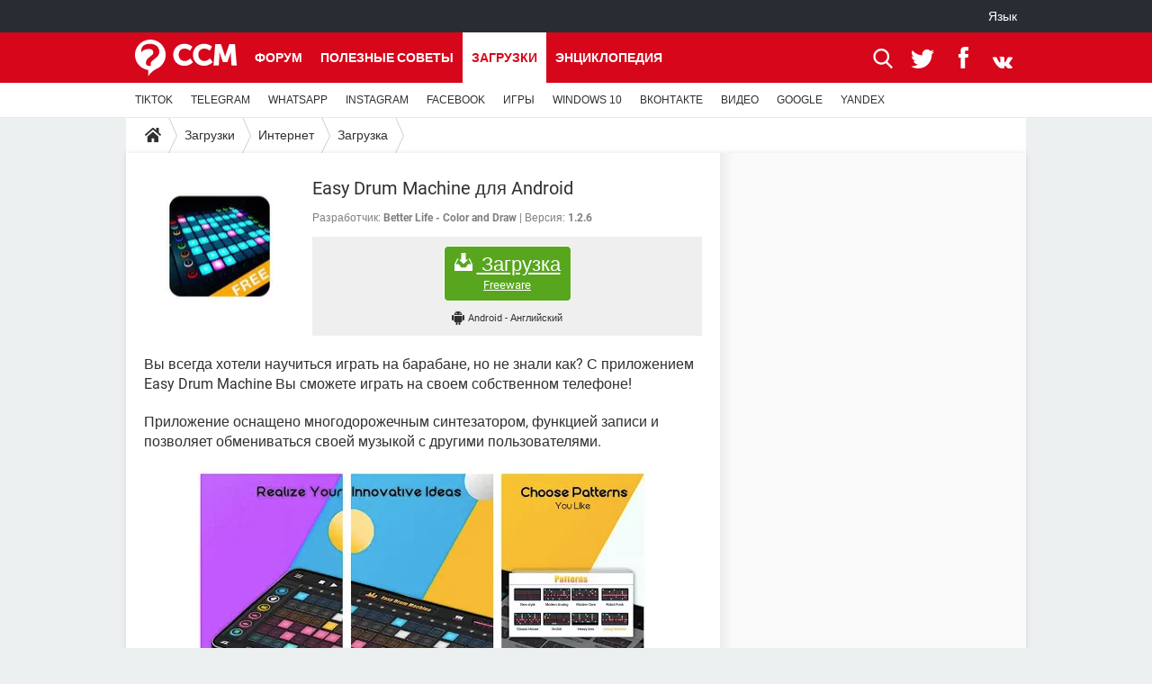

--- FILE ---
content_type: text/html; charset=UTF-8
request_url: https://ru.ccm.net/download/download-1169-easy-drum-machine-dlya-android-skachat
body_size: 17470
content:

<!--Akamai-ESI:PAGE:setreftime=1767879043/--><!DOCTYPE html>
<!--[if IE 8 ]> <html lang="ru" dir="ltr" class="no-js ie8 lt-ie9 oldie"> <![endif]-->
<!--[if IE 9 ]> <html lang="ru" dir="ltr" class="no-js ie9"> <![endif]-->
<!--[if gt IE 9]><!--> <html lang="ru" dir="ltr"> <!--<![endif]-->

<head prefix="og: http://ogp.me/ns# fb: http://ogp.me/ns/fb#">
    <meta charset="utf-8">
    <meta http-equiv="X-UA-Compatible" content="IE=edge,chrome=1">
    <meta name="viewport" content="width=device-width, initial-scale=1.0" />

    <style>
        :root {
            --for-color-primary: #D6071B;
            --for-color-primary--lighten: #f7192e;
            --for-color-primary--darken: #a50515;
        }
    </style>
    
    <title>Загрузить последнюю версию Easy Drum Machine для Android бесплатно на английском языке с CCM - CCM</title>

<script>
    var dataLayer = [{"appConfig":{"subContainers":["GTM-WPLNFDB"]},"ads.insertor":{"nodeSelector":"#jArticleInside"},"site":"ru.ccm.net","environnement":"production","pageType/screenType":"classique","sessionType":"nonConnectee","userStatus":"Anonyme","level1":"divers","level2":"\u0418\u043d\u0442\u0435\u0440\u043d\u0435\u0442","level3":"\u0417\u0430\u0433\u0440\u0443\u0437\u043a\u0430","application":"download","pageCategory":"Download","theme":"\u0417\u0430\u0433\u0440\u0443\u0437\u043a\u0430","country":"US","asnum":"16509"}];

            !function(e){"use strict";var t,n,o,r=function(){},s=Object.getOwnPropertyNames(window.console).reduce((function(e,t){return"function"==typeof console[t]&&(e[t]=r),e}),{}),a=function(){return s},i=e.console;if("object"==typeof e.JSON&&"function"==typeof e.JSON.parse&&"object"==typeof e.console&&"function"==typeof Object.keys){var c={available:["others.catch","others.show"],broadcasted:[]},u={available:["others.catch","others.show"]},d=(t=/^\s+(.*)\s+$/g,n=function(e){return Math.pow(9,e)},o=function(e){return parseInt((e.charCodeAt()<<9)%242)},{get:function(e){e=e.replace(t,"$1");for(var r=[0,0,0],s=0,a=0;s<e.length;s++)a=parseInt(s/r.length),r[s%3]+=parseInt(o(e[s])/n(a));for(s=0;s<r.length;s++)r[s]>255&&(r[s]=255);return r},toRGB:function(e){return"rgb("+e.join(",")+")"},visible:function(e){return e[0]>220||e[1]>220||e[2]>220?[0,0,0]:[255,255,255]}});e.getConsole=function(e){if("string"!=typeof e)throw"getConsole need a tag name (string)";var t=e.split(".");if(function(e){var t,n=e.split(".")[0];-1===c.available.indexOf(n)&&(c.available.push(n),(t=document.createEvent("CustomEvent")).initCustomEvent("getConsole.tag.available",0,0,n),document.dispatchEvent(t)),-1===u.available.indexOf(e)&&(u.available.push(e),(t=document.createEvent("CustomEvent")).initCustomEvent("getConsole.fulltag.available",0,0,n),document.dispatchEvent(t))}(e=t[0]),-1!==c.broadcasted.indexOf(e)){var n=function(e){var t=[],n=[];return e.forEach((function(e){t.push("%c "+e.name+" "),n.push("background-color:"+e.bgColor+";color:"+e.color+";border-radius:2px;")})),[t.join("")].concat(n)}(t.map((function(e){var t=d.get(e);return{name:e,color:d.toRGB(d.visible(t)),bgColor:d.toRGB(t)}}))),o=["log","warn","error","info","group","groupCollapsed","groupEnd"].reduce(((e,t)=>(e[t]=n.reduce(((e,t)=>e.bind(window.console,t)),window.console[t]),e)),{});return Object.keys(i).forEach((function(e){void 0===o[e]&&(o[e]=i[e])})),o}return a()},e.getConsole.tags=c,c.broadcasted=function(){try{var e=localStorage.getItem("getConsole");e=null===e?[]:JSON.parse(e)}catch(t){e=[]}return e}(),-1!==c.broadcasted.indexOf("others.catch")&&(e.console=e.getConsole("others.show"))}else e.getConsole=a}(window),logger={_buffer:[],log:function(){"use strict";this._buffer.push(arguments)}},function(e){"use strict";var t={domains:["hpphmfubhnbobhfs","bnb{po.betztufn","beoyt","epvcmfdmjdl","hpphmftzoejdbujpo","wjefptufq","s77ofu","ufbet","vosvmznfejb","tnbsubetfswfs","tljnsftpvsdft","{fcftupg","uumce","hpphmfbqjt","wjefpqmb{b","hpphmfbetfswjdft","fggfdujwfnfbtvsf","pvucsbjo","ubcppmb"],classes:"ufyuBe!BeCpy!qvc`411y361!qvc`411y361n!qvc`839y:1!ufyu.be!ufyuBe!Mjhbuvt!ufyu`be!ufyu`bet!ufyu.bet!ufyu.be.mjolt",event:{category:"pbt`mpbefe",action:"gbjm"}},n=e.getConsole("inObs"),o=0,r={},s=function(e,t){return t=t||1,e.split("").map((function(e){return String.fromCharCode(e.charCodeAt()+t)})).join("")},a=[];e.integrityObserver={state:{net:null,dom:null,perf:null},corrupted:0,listen:function(e){this.corrupted?e(this.state):a.push(e)},sendToListeners:function(){a.forEach(function(e){e(this.state)}.bind(this))},reportCorruption:function(){var e=function(){"undefined"!=typeof ga?ga("send",{hitType:"event",eventCategory:s(t.event.category,-1),eventAction:s(t.event.action,-1),nonInteraction:1}):setTimeout(e,100)};e()},reportListCorruption:function(){var e,t=[];for(e in this.state)this.state[e]&&t.push(e);t.length>0&&((new Image).src="https://lists.ccmbg.com/st?t="+encodeURIComponent(t.join(","))+"&d="+window.location.host.split(/\./).slice(0,-1).join("."))},reportChange:function(){this.sendToListeners(),this.reportCorruption()},init:function(){var e=function(e){return function(t){this.state[e]=t,t&&(!this.corrupted&&this.reportChange(),this.corrupted=1)}.bind(this)};!function(e){if("undefined"!=typeof MutationObserver){var n=document.createElement("div"),o=document.getElementsByTagName("html")[0],r={},a={childList:1,attributes:1,characterData:1,subtree:1},i=0,c=new MutationObserver((function(t){t.forEach((function(t){"style"===t.attributeName&&(c.disconnect(),"none"===t.target.style.display&&!e.called&&(e.called=1)&&e.call(r,1))}))})),u=new MutationObserver((function(t){t.forEach((function(t){try{if("childList"===t.type&&"HTML"===t.target.nodeName&&t.addedNodes.length&&"BODY"===t.addedNodes[0].nodeName&&!i){i=1,t.addedNodes[0].appendChild(n);var o=getComputedStyle(n);if(r=t.addedNodes[0],u.disconnect(),/Trident/.test(navigator.userAgent))return void setTimeout((function(){!e.called&&(e.called=1)&&e.call(r,0)}),50);setTimeout((function(){t.addedNodes[0].removeChild(n)}),60),c.disconnect(),e.call(t.addedNodes[0],"none"===o.getPropertyValue("display")||/url\("about:abp/.test(o.getPropertyValue("-moz-binding")))}}catch(e){}}))}));n.className=s(t.classes,-1),n.style.display="block",u.observe(o,a),c.observe(n,a)}else e.call(0,0)}(e.call(this,"dom")),function(e,a){if("undefined"!=typeof MutationObserver&&void 0!==URL.prototype){var i=document.getElementsByTagName("html")[0],c=0,u=new MutationObserver((function(i){i.forEach((function(i){try{var d,l,f,p="",g=new Date,h=function(){};if("childList"===i.type&&i.addedNodes.length&&void 0!==(d=i.addedNodes[0]).src&&("SCRIPT"===(p=d.nodeName)||"IFRAME"===p)){try{l=new URL(d.src),f=l&&l.host?l.host.split(/\./).slice(-2).shift():null}catch(e){}h=i.addedNodes[0].onerror,i.addedNodes[0].onerror=function(){try{n.warn("Missing script",d.src),!c&&f&&-1!==t.domains.indexOf(s(f))&&(new Date).getTime()-g.getTime()<1500&&(n.warn("Integrity violation on ",d.src," not observing anymore !"),u.disconnect(),c=1,e(1)),"function"==typeof h&&h.apply(this,Array.prototype.slice.call(arguments))}catch(e){}},"function"==typeof performance.getEntriesByType&&o<2&&"SCRIPT"===p&&-1!==t.domains.indexOf(s(f))&&(void 0===r[f]||"hpphmfubhnbobhfs"===s(f))&&(r[f]=1,i.addedNodes[0].addEventListener("load",(function(){-1===performance.getEntriesByType("resource").map((function(e){return e.name})).indexOf(d.src)&&2==++o&&(u.disconnect(),a(1))})))}}catch(e){}}))}));u.observe(i,{childList:1,attributes:1,characterData:1,subtree:1})}else e.call(0,0)}(e.call(this,"net"),e.call(this,"perf")),window.addEventListener("load",function(){this.reportListCorruption()}.bind(this))}},"function"==typeof Object.bind&&e.integrityObserver.init()}(window),function(e,t,n,o){"use strict";void 0===e._gtm&&(e._gtm={events:{on:[],ready:[],readyAll:[],trigger:function(e){this._trigger.push(e)},_trigger:[]},versions:{},onReady:[]}),void 0===e._gtm.versions&&(e._gtm.versions={}),e._gtm.versions.staticheader=1,e._gtm.state="loading";var r=dataLayer[0].appConfig,s=["GTM-N4SNZN"],a=r.subContainers||[],i=e.getConsole("GTM").log,c=function(e){if(void 0!==t.dispatchEvent){var n=null;"function"==typeof Event?n=new Event(e):(n=t.createEvent("Event")).initEvent(e,0,0),t.dispatchEvent(n)}},u=function(){u.state++,u.state===s.length&&(e._gtm.state="loaded",c("gtm.loaded"))},d=function(){e._gtm.state="error",c("gtm.error"),l.clearWorkspacesInfo(this)};u.state=0,s=s.concat(a),i("Loading sub containers:",a);var l={infoKey:"ccm_gtm_workspaces",workspacesInfo:{},fetchWorkspacesInfo:function(){try{this.workspacesInfo=this.getInfoFromQuerystring()||this.getInfoFromCookie()||{}}catch(e){console.error("Cannot get workspaces info.",e)}},parseWorkspacesInfo:function(e){for(var t={},n=e.split("|"),o=0;o<n.length;o++){var r=n[o].split("::");3===r.length&&(t[r[0]]={container:r[0],workspace:r[1],auth:r[2]})}return t},removeInfoFromQuerystring:function(){if(""===e.location.search)return"";for(var t=e.location.search.substring(1).split("&"),n=[],o=0;o<t.length;o++){t[o].split("=")[0]!==this.infoKey&&n.push(t[o])}return"?"+n.join("&")},generatePreviewQuery:function(e){try{var t=this.workspacesInfo[e];return t?(i("["+t.container+'] loading custom workspace "'+t.workspace+'"'),dataLayer[0].appConfig.previewWorkspaces=dataLayer[0].appConfig.previewWorkspaces||[],dataLayer[0].appConfig.previewWorkspaces.push(t),"&gtm_auth="+t.auth+"&gtm_preview="+t.workspace+"&gtm_cookies_win=x"):""}catch(t){return console.error('Cannot generate preview query for container "'+e+'"',t),""}},getInfoFromQuerystring:function(){for(var t=(e.location.search||"").substring(1).split("&"),n=0;n<t.length;n++){var o=t[n].split("=");if(decodeURIComponent(o[0])===this.infoKey)return this.parseWorkspacesInfo(decodeURIComponent(o[1]))}return null},getInfoFromCookie:function(){try{var t=e.document.cookie.match("(^|;) ?"+this.infoKey+"=([^;]*)(;|$)");if(t)return this.parseWorkspacesInfo(decodeURIComponent(t[2]))}catch(e){}return null},clearWorkspacesInfo:function(t){try{var n=t.getAttribute("data-id");if(this.workspacesInfo[n]){i('Cannot load container "'+n+'". Clearing cookie and querystring param...');var o=e.location.hostname.split("."),r=o.length;o=r>2&&"br"===o[r-1]&&"com"===o[r-2]?o.slice(-3).join("."):o.slice(-2).join("."),document.cookie=this.infoKey+"=; domain= "+o+"; path=/; expires=Thu, 01 Jan 1970 00:00:01 GMT;";var s=this.removeInfoFromQuerystring();e.location.search=s}}catch(e){console.error("Cannot clear workspaces info.",e)}}};l.fetchWorkspacesInfo();for(var f=0,p=s.length;f<p;++f){e[o]=e[o]||[],e[o].push({"gtm.start":(new Date).getTime(),event:"gtm.js"});var g=l.generatePreviewQuery(s[f]),h=t.getElementsByTagName(n)[0],m=t.createElement(n);m.async=1,m.onload=u,m.onerror=d,m.setAttribute("data-id",s[f]),m.src="https://www.googletagmanager.com/gtm.js?id="+s[f]+g,h.parentNode.insertBefore(m,h)}}(window,document,"script","dataLayer"),OAS_AD_BUFFER=[],OAS_AD=function(){OAS_AD_BUFFER.push(Array.prototype.slice.call(arguments))},function(e){"use strict";function t(t){t instanceof ErrorEvent&&e._gtm.errors.push({message:t.message,stack:t.error?t.error.stack:void 0,name:t.error?t.error.name:void 0,filename:t.filename,line:t.lineno,column:t.colno})}function n(t){t.reason instanceof Error?e._gtm.errors.push({message:t.reason.message,stack:t.reason.stack,name:t.reason.name,promise:1,filename:t.reason.filename,line:t.reason.lineno,column:t.reason.colno}):e._gtm.errors.push({message:t.reason,promise:1})}e._gtm=e._gtm||{},e._gtm.errors=[],e._gtm.errors.types=[],e._gtm.errors.types.push({type:"error",callback:t}),e.addEventListener("error",t),e._gtm.errors.types.push({type:"unhandledrejection",callback:n}),e.addEventListener("unhandledrejection",n)}(window);    

    dataLayer.push({"event":"app.config","appConfig":{"asl":{"sitepage":"\/downloads","keywords":["parallaxeinfeed","dl-1169","download"]}}});
</script>


    <meta name="description" content="Скачать драм машину на пк - Вы всегда хотели научиться играть на барабане, но не знали как? С приложением Easy Drum Machine Вы сможете играть на своем собственном телефоне! Приложение оснащено многодорожечным синтезатором, функцией записи и позволяет обмениваться своей..." />
    <meta name="theme-color" content="#d51827" />
    <meta name="msapplication-TileColor" content="#d51827" />
    <meta name="msapplication-TileImage" content="https://astatic.ccmbg.com/www.commentcamarche.net_i18n/_skin/favicon/mstile-144x144.png" />
    <meta name="msapplication-config" content="https://astatic.ccmbg.com/www.commentcamarche.net_i18n/_skin/favicon/browserconfig.xml" />
    <meta name="twitter:card" content="summary_large_image" />
    <meta name="twitter:site" content="@CCMnet" />
    <meta name="twitter:title" content="Easy Drum Machine для Android" />
    <meta name="twitter:description" content="Вы всегда хотели научиться играть на барабане, но не знали как? С приложением Easy Drum Machine Вы сможете играть на своем собственном телефоне! Приложение оснащено многодорожечным синтезатором, функцией записи и позволяет обмениваться своей..." />
    <meta name="twitter:image:src" content="https://img-23.ccm2.net/p5Xp0AbOTcDXJQa5bEKGISXwzrk=/120x/91aa4bc323294680814938b74413da86/ccm-download/1169-5de61125.jpg" />
    <meta name="referrer" content="always" />
    <meta name="googlebot" content="snippet,archive" />
    <meta name="robots" content="index, follow,max-snippet:-1, max-image-preview:large, max-video-preview:15" />
    <meta property="og:title" content="Easy Drum Machine для Android"/>
    <meta property="og:description" content="Вы всегда хотели научиться играть на барабане, но не знали как? С приложением Easy Drum Machine Вы сможете играть на своем собственном телефоне! Приложение оснащено многодорожечным синтезатором, функцией записи и позволяет обмениваться своей..."/>
    <meta property="og:type" content="website"/>
    <meta property="og:image" content="https://img-23.ccm2.net/p5Xp0AbOTcDXJQa5bEKGISXwzrk=/120x/91aa4bc323294680814938b74413da86/ccm-download/1169-5de61125.jpg"/>
    <meta property="og:site_name" content="CCM"/>
    <meta http-equiv="Content-Language" content="ru"/>
    <meta property="atm" content="aHR0cHM6Ly9ydS5jY20ubmV0L2Rvd25sb2FkL2Rvd25sb2FkLTExNjktZWFzeS1kcnVtLW1hY2hpbmUtZGx5YS1hbmRyb2lkLXNrYWNoYXQ=" />
    <link rel="canonical" href="https://ru.ccm.net/download/download-1169-easy-drum-machine-dlya-android-skachat" />
    
    <link rel="icon" href="https://astatic.ccmbg.com/www.commentcamarche.net_i18n/_skin/favicon/favicon-32x32.png" sizes="32x32" type="image/png" />
    <link rel="icon" href="https://astatic.ccmbg.com/www.commentcamarche.net_i18n/_skin/favicon/favicon-16x16.png" sizes="16x16" type="image/png" />
    <link rel="icon" href="https://astatic.ccmbg.com/www.commentcamarche.net_i18n/_skin/favicon/android-chrome-192x192.png" sizes="192x192" type="image/png" />
    <link rel="apple-touch-icon" href="https://astatic.ccmbg.com/www.commentcamarche.net_i18n/_skin/favicon/apple-touch-icon-57x57.png" sizes="57x57" />
    <link rel="apple-touch-icon" href="https://astatic.ccmbg.com/www.commentcamarche.net_i18n/_skin/favicon/apple-touch-icon-60x60.png" sizes="60x60" />
    <link rel="apple-touch-icon" href="https://astatic.ccmbg.com/www.commentcamarche.net_i18n/_skin/favicon/apple-touch-icon-72x72.png" sizes="72x72" />
    <link rel="apple-touch-icon" href="https://astatic.ccmbg.com/www.commentcamarche.net_i18n/_skin/favicon/apple-touch-icon-76x76.png" sizes="76x76" />
    <link rel="apple-touch-icon" href="https://astatic.ccmbg.com/www.commentcamarche.net_i18n/_skin/favicon/apple-touch-icon-114x114.png" sizes="114x114" />
    <link rel="apple-touch-icon" href="https://astatic.ccmbg.com/www.commentcamarche.net_i18n/_skin/favicon/apple-touch-icon-120x120.png" sizes="120x120" />
    <link rel="apple-touch-icon" href="https://astatic.ccmbg.com/www.commentcamarche.net_i18n/_skin/favicon/apple-touch-icon-144x144.png" sizes="144x144" />
    <link rel="apple-touch-icon" href="https://astatic.ccmbg.com/www.commentcamarche.net_i18n/_skin/favicon/apple-touch-icon-152x152.png" sizes="152x152" />
    <link rel="apple-touch-icon" href="https://astatic.ccmbg.com/www.commentcamarche.net_i18n/_skin/favicon/apple-touch-icon-180x180.png" sizes="180x180" />
    <link rel="preload" href="https://astatic.ccmbg.com/ccmcms_commentcamarche/dist/external/fonts/Roboto-Gfonts-Regular.woff2" crossorigin as="font" />
    <link rel="preload" href="https://astatic.ccmbg.com/ccmcms_commentcamarche/dist/external/fonts/Roboto-Gfonts-Bold.woff2" crossorigin as="font" />
        <link rel="manifest" href="https://astatic.ccmbg.com/www.commentcamarche.net_i18n/_skin/favicon/manifest.json"  />
    <link rel="mask-icon" href="https://astatic.ccmbg.com/www.commentcamarche.net_i18n/_skin/favicon/safari-pinned-tab.svg" color="#d51827" />
    
<link rel="stylesheet" media="all" href="https://astatic.ccmbg.com/www.commentcamarche.net_i18n/dist/app/css/chunks/site_ht_inter.04bf4568b32fe3dbd824.css" /><link rel="stylesheet" media="all" href="https://astatic.ccmbg.com/www.commentcamarche.net_i18n/dist/app/css/chunks/skin_forum.ca3f284e66398a9dd082.css" /><link rel="stylesheet" media="all" href="https://astatic.ccmbg.com/www.commentcamarche.net_i18n/dist/app/css/chunks/skin_legacy.8bc71bbd4e6a7a2994c0.css" />

<script type="application/ld+json">{"@context":"https://schema.org","@type":"WebPage","breadcrumb":{"@type":"BreadcrumbList","itemListElement":[{"@type":"ListItem","position":1,"name":"Главная","item":"https://ru.ccm.net/"},{"@type":"ListItem","position":2,"name":"Загрузки","item":"https://ru.ccm.net/download/"},{"@type":"ListItem","position":3,"name":"Интернет","item":"https://ru.ccm.net/download/%D0%98%D0%BD%D1%82%D0%B5%D1%80%D0%BD%D0%B5%D1%82-3"},{"@type":"ListItem","position":4,"name":"Загрузка","item":"https://ru.ccm.net/download/%D0%97%D0%B0%D0%B3%D1%80%D1%83%D0%B7%D0%BA%D0%B0-34"}]},"name":"Загрузить последнюю версию Easy Drum Machine для Android бесплатно на английском языке с CCM - CCM","url":"https://ru.ccm.net/download/download-1169-easy-drum-machine-dlya-android-skachat"}</script>
    </head>

<body class="flex-layout ">
    <div class="jOverlay overlay"></div>
    <a name="top"></a>
    
    <div id="ctn_x02"><div id="ba_x02" class="ba x02"><script>OAS_AD("x02");</script></div></div>
    <div id="tt" style="display:none">
        <div id="tttop"></div>
        <div id="ttcont"></div>
        <div id="ttbot"></div>
    </div>
    <span class="tooltips" style="display:none" id="ntt"><span id="nttcont"></span><span class="arrowDown"></span></span>

    <div id="oasLayout" class="layout--flexbox">

        <img src="https://akm-static.ccmbg.com/a/aHR0cDovL3J1LmNjbS5uZXQvZG93bmxvYWQvZG93bmxvYWQtMTE2OS1lYXN5LWRydW0tbWFjaGluZS1kbHlhLWFuZHJvaWQtc2thY2hhdA==/alpha.png" style="position: absolute;"><header class="ccm_header--rwd jHeader" data-cookie-prefix="">
    <div class="ccm_header__top">
      <div class="layout">
        <span data-target="jMenuBox" class="jDropBtn jDropMenuBtn ccm_header__click_trigger">
          <span>Menu</span>
          <svg viewBox="0 0 440.307 440.307" class="svg_icon svg_icon--cross">
              <g fill="#fff" class="svg_icon_g">
                  <polygon points="440.307,58.583 381.723,0 220.153,161.57 58.584,0 0,58.583 161.569,220.153 0,381.723 58.584,440.307    220.153,278.736 381.723,440.307 440.307,381.723 278.736,220.153"/>
              </g>
          </svg>
        </span>
          <a href="https://ru.ccm.net/" class="app_logo">
              <img width="113" height="41" class="ccmcss_rwd_header__logo" src="https://astatic.ccmbg.com/www.commentcamarche.net_i18n/_skin/_common/img/logo_ccm.svg?19" alt="CCM">
          </a>
          <nav id="jMainNav" class="ccm_header__nav jDropBox jMenuBox" role="navigation">
            <ul id="mmenu_ul_id">
                <li class="ccm_ico_home">
                <a href="https://ru.ccm.net/">
                    <span>Главная</span>
                </a>
                <button class="app_nav__sub--collapse jNavSubCollapse app_nav__sub--collapse--plus">
                    <span></span>
                </button>
                <div class="ccm_submenu">
                    <ul>
                                                    <li>
                                <a href="https://ru.ccm.net/faq/s/VPN">
                                    VPN                                </a>
                            </li>
                                                    <li>
                                <a href="https://ru.ccm.net/faq/s/whatsapp">
                                    WHATSAPP                                </a>
                            </li>
                                                    <li>
                                <a href="https://ru.ccm.net/faq/s/instagram">
                                    INSTAGRAM                                </a>
                            </li>
                                                    <li>
                                <a href="https://ru.ccm.net/faq/s/facebook">
                                    FACEBOOK                                </a>
                            </li>
                                                    <li>
                                <a href="https://ru.ccm.net/faq/s/игры">
                                    ИГРЫ                                </a>
                            </li>
                                                    <li>
                                <a href="https://ru.ccm.net/faq/s/windows%2010">
                                    WINDOWS 10                                </a>
                            </li>
                                                    <li>
                                <a href="https://ru.ccm.net/faq/s/ВКОНТАКТЕ">
                                    ВКОНТАКТЕ                                </a>
                            </li>
                                                    <li>
                                <a href="https://ru.ccm.net/faq/s/видео">
                                    ВИДЕО                                </a>
                            </li>
                                                    <li>
                                <a href="https://ru.ccm.net/faq/s/google">
                                    GOOGLE                                </a>
                            </li>
                                                    <li>
                                <a href="https://ru.ccm.net/faq/s/yandex">
                                    YANDEX                                </a>
                            </li>
                                            </ul>
                </div>
            </li>
                    <li>
                <a href="/faq/">Полезные советы</a>
                <button class="app_nav__sub--collapse jNavSubCollapse app_nav__sub--collapse--plus">
                    <span></span>
                </button>
                <div class="ccm_submenu">
                    <ul>
                                                    <li>
                                <a href="https://ru.ccm.net/faq/s/TIKTOK">
                                    TIKTOK                                 </a>
                            </li>
                                                    <li>
                                <a href="https://ru.ccm.net/faq/s/telegram">
                                    TELEGRAM                                </a>
                            </li>
                                                    <li>
                                <a href="https://ru.ccm.net/faq/s/whatsapp">
                                    WHATSAPP                                </a>
                            </li>
                                                    <li>
                                <a href="https://ru.ccm.net/faq/s/instagram">
                                    INSTAGRAM                                </a>
                            </li>
                                                    <li>
                                <a href="https://ru.ccm.net/faq/s/facebook">
                                    FACEBOOK                                </a>
                            </li>
                                                    <li>
                                <a href="https://ru.ccm.net/faq/s/игры">
                                    ИГРЫ                                </a>
                            </li>
                                                    <li>
                                <a href="https://ru.ccm.net/faq/s/windows%2010">
                                    WINDOWS 10                                </a>
                            </li>
                                                    <li>
                                <a href="https://ru.ccm.net/faq/s/ВКОНТАКТЕ">
                                    ВКОНТАКТЕ                                </a>
                            </li>
                                                    <li>
                                <a href="https://ru.ccm.net/faq/s/видео">
                                    ВИДЕО                                </a>
                            </li>
                                                    <li>
                                <a href="https://ru.ccm.net/faq/s/google">
                                    GOOGLE                                </a>
                            </li>
                                                    <li>
                                <a href="https://ru.ccm.net/faq/s/yandex">
                                    YANDEX                                </a>
                            </li>
                                            </ul>
                </div>
            </li>
                        <li>
                <a href="/download/">Загрузки</a>
                <button class="app_nav__sub--collapse jNavSubCollapse app_nav__sub--collapse--plus">
                    <span></span>
                </button>
                <div class="ccm_submenu">
                    <ul>
                                                    <li>
                                <a href="https://ru.ccm.net/faq/s/TIKTOK">
                                    TIKTOK                                 </a>
                            </li>
                                                    <li>
                                <a href="https://ru.ccm.net/faq/s/telegram">
                                    TELEGRAM                                </a>
                            </li>
                                                    <li>
                                <a href="https://ru.ccm.net/faq/s/whatsapp">
                                    WHATSAPP                                </a>
                            </li>
                                                    <li>
                                <a href="https://ru.ccm.net/faq/s/instagram">
                                    INSTAGRAM                                </a>
                            </li>
                                                    <li>
                                <a href="https://ru.ccm.net/faq/s/facebook">
                                    FACEBOOK                                </a>
                            </li>
                                                    <li>
                                <a href="https://ru.ccm.net/faq/s/игры">
                                    ИГРЫ                                </a>
                            </li>
                                                    <li>
                                <a href="https://ru.ccm.net/faq/s/windows%2010">
                                    WINDOWS 10                                </a>
                            </li>
                                                    <li>
                                <a href="https://ru.ccm.net/faq/s/ВКОНТАКТЕ">
                                    ВКОНТАКТЕ                                </a>
                            </li>
                                                    <li>
                                <a href="https://ru.ccm.net/faq/s/видео">
                                    ВИДЕО                                </a>
                            </li>
                                                    <li>
                                <a href="https://ru.ccm.net/faq/s/google">
                                    GOOGLE                                </a>
                            </li>
                                                    <li>
                                <a href="https://ru.ccm.net/faq/s/yandex">
                                    YANDEX                                </a>
                            </li>
                                            </ul>
                </div>
            </li>
                        <li>
                <a href="/forum/">Форум</a>
                <button class="app_nav__sub--collapse jNavSubCollapse app_nav__sub--collapse--plus">
                    <span></span>
                </button>
                <div class="ccm_submenu">
                    <ul>
                                                    <li>
                                <a href="https://ru.ccm.net/faq/s/TIKTOK">
                                    TIKTOK                                 </a>
                            </li>
                                                    <li>
                                <a href="https://ru.ccm.net/faq/s/telegram">
                                    TELEGRAM                                </a>
                            </li>
                                                    <li>
                                <a href="https://ru.ccm.net/faq/s/whatsapp">
                                    WHATSAPP                                </a>
                            </li>
                                                    <li>
                                <a href="https://ru.ccm.net/faq/s/instagram">
                                    INSTAGRAM                                </a>
                            </li>
                                                    <li>
                                <a href="https://ru.ccm.net/faq/s/facebook">
                                    FACEBOOK                                </a>
                            </li>
                                                    <li>
                                <a href="https://ru.ccm.net/faq/s/игры">
                                    ИГРЫ                                </a>
                            </li>
                                                    <li>
                                <a href="https://ru.ccm.net/faq/s/windows%2010">
                                    WINDOWS 10                                </a>
                            </li>
                                                    <li>
                                <a href="https://ru.ccm.net/faq/s/ВКОНТАКТЕ">
                                    ВКОНТАКТЕ                                </a>
                            </li>
                                                    <li>
                                <a href="https://ru.ccm.net/faq/s/видео">
                                    ВИДЕО                                </a>
                            </li>
                                                    <li>
                                <a href="https://ru.ccm.net/faq/s/google">
                                    GOOGLE                                </a>
                            </li>
                                                    <li>
                                <a href="https://ru.ccm.net/faq/s/yandex">
                                    YANDEX                                </a>
                            </li>
                                            </ul>
                </div>
            </li>
                        <li>
                <a href="/contents/">Энциклопедия</a>
                <button class="app_nav__sub--collapse jNavSubCollapse app_nav__sub--collapse--plus">
                    <span></span>
                </button>
                <div class="ccm_submenu">
                    <ul>
                                                    <li>
                                <a href="https://ru.ccm.net/faq/s/TIKTOK">
                                    TIKTOK                                 </a>
                            </li>
                                                    <li>
                                <a href="https://ru.ccm.net/faq/s/telegram">
                                    TELEGRAM                                </a>
                            </li>
                                                    <li>
                                <a href="https://ru.ccm.net/faq/s/whatsapp">
                                    WHATSAPP                                </a>
                            </li>
                                                    <li>
                                <a href="https://ru.ccm.net/faq/s/instagram">
                                    INSTAGRAM                                </a>
                            </li>
                                                    <li>
                                <a href="https://ru.ccm.net/faq/s/facebook">
                                    FACEBOOK                                </a>
                            </li>
                                                    <li>
                                <a href="https://ru.ccm.net/faq/s/игры">
                                    ИГРЫ                                </a>
                            </li>
                                                    <li>
                                <a href="https://ru.ccm.net/faq/s/windows%2010">
                                    WINDOWS 10                                </a>
                            </li>
                                                    <li>
                                <a href="https://ru.ccm.net/faq/s/ВКОНТАКТЕ">
                                    ВКОНТАКТЕ                                </a>
                            </li>
                                                    <li>
                                <a href="https://ru.ccm.net/faq/s/видео">
                                    ВИДЕО                                </a>
                            </li>
                                                    <li>
                                <a href="https://ru.ccm.net/faq/s/google">
                                    GOOGLE                                </a>
                            </li>
                                                    <li>
                                <a href="https://ru.ccm.net/faq/s/yandex">
                                    YANDEX                                </a>
                            </li>
                                            </ul>
                </div>
            </li>
            </ul>
              <p>
                <a href="https://ru.ccm.net/forum/new" class="ico--new btn--size-xl btn--size-full btn--bg-channel" id="create_new_question">Задать вопрос</a>
              </p>
          </nav>
          <div class="ccm_header__right">
            <ul>
                <li class="ccm_header__btn_search">
                  <a href="javascript:void(0)" data-target="jSearchBox" class="jDropBtn">
                    <svg viewBox="-281 404.9 32 32" class="svg_icon svg_icon--search"><path class="svg_icon_g" d="M-280 432.1c-1.2 1.1-1.3 2.9-.2 4s2.9 1 4-.2l6.4-7.6c.7-.8 1-1.6 1-2.3 2.1 1.8 4.8 2.9 7.8 2.9 6.6 0 12-5.4 12-12s-5.4-12-12-12-12 5.4-12 12c0 3 1.1 5.7 2.9 7.8-.7 0-1.5.3-2.3 1l-7.6 6.4zm11-15.2c0-4.4 3.6-8 8-8s8 3.6 8 8-3.6 8-8 8-8-3.6-8-8z"></path></svg>
                  </a>
                </li>
            </ul>
        </div>
      </div>

    </div>

    <div class="ccm_header__search jDropBox jSearchBox">
        <form action="https://ru.ccm.net/search/index" method="get" id="jContentSearchForm" role="search">
            <fieldset>
                <legend>Поиск</legend>
                <input placeholder="Поиск" name="q" value="" type="search">
                <button type="submit" class="ccm_ico--search"></button>
            </fieldset>
        </form>
        <div class="jDropBoxOverlay ccm_header__overlay"></div>
    </div>

    <div class="ccm_header__login jDropBox jLoginBox">
    <div class="ccm_header__overlay jDropBoxOverlay"></div>
  </div>
</header>

<header role="banner" class="ccm_header">
    <div class="ccm_top_bar">
    <div class="layout">
                    <div role="main" class="layout_main">
                <ul class="ccmNetwork">
                                    <li class="selected" style="visibility:hidden">
                        <a href="/">
                            High-Tech                        </a>
                    </li>
                                    </ul>
            </div>
                    <div class="layout_right"><ul class="ccm_top_nav">
    <li id="language" class="ccm_usermenu_language">
        <a href="javascript:void(0);" class="ccm_usermenu_language__btn">Язык</a>

        <div class="ccm_box_hover">
            <ul>
                                    <li>
                        <a href="https://de.ccm.net"
                           lang="de">Deutsch</a>
                    </li>
                                    <li>
                        <a href="https://br.ccm.net"
                           lang="pt">Português</a>
                    </li>
                                    <li>
                        <a href="https://id.ccm.net"
                           lang="id">Bahasa Indonesia</a>
                    </li>
                                    <li>
                        <a href="https://it.ccm.net"
                           lang="it">Italiano</a>
                    </li>
                                    <li>
                        <a href="https://ru.ccm.net"
                           lang="ru">Русский</a>
                    </li>
                                    <li>
                        <a href="https://pl.ccm.net"
                           lang="pl">Polski</a>
                    </li>
                                    <li>
                        <a href="https://nl.ccm.net"
                           lang="nl">Nederlands</a>
                    </li>
                                    <li>
                        <a href="https://in.ccm.net"
                           lang="hi">हिंदी</a>
                    </li>
                            </ul>
        </div>
    </li>
</ul>
</div>
    </div>
</div>
    <div class="ccm_middle_bar">
        <div class="layout">
            <div class="ccm_logo_ccm">
                <a href="https://ru.ccm.net/" title="CCM">
                    <img width="113" height="41"
                         src="https://astatic.ccmbg.com/www.commentcamarche.net_i18n/_skin/_common/img/logo_ccm.svg?19"
                         alt="CCM"
                    />
                </a>
            </div>
            <div class="ccm_social_header">
                <a id="jSearchBt" href="javascript:void(0)" class="ccm_ico--search"></a>

                                     <a href="https://www.twitter.com/ccm_russia" target="_blank" rel="noopener noreferrer" class="ccm_ico--twitter ccm_social_header__tw">
                         <img src="https://astatic.ccmbg.com/www.commentcamarche.net_i18n/_skin/_common/img/shim.gif"
                              alt="CCM / Twitter"
                              title="CCM / Twitter"
                              width="1"
                              height="1" />
                     </a>
                
                                    <a href="https://www.facebook.com/ru.ccm.net" target="_blank" rel="noopener noreferrer" class="ccm_ico--facebook ccm_social_header__fb">
                        <img src="https://astatic.ccmbg.com/www.commentcamarche.net_i18n/_skin/_common/img/shim.gif"
                             alt="CCM / Facebook"
                             title="CCM / Facebook"
                             width="1"
                             height="1" />
                    </a>
                
                
                                    <a href="https://vk.com/ccm_russia" target="_blank" rel="noopener noreferrer" class="ccm_ico--vk ccm_social_header__vk">
                        <img src="https://astatic.ccmbg.com/www.commentcamarche.net_i18n/_skin/_common/img/shim.gif"
                             alt="CCM / VK"
                             title="CCM / VK"
                             width="1"
                             height="1" />
                    </a>
                
                <div id="jSearchForm" class="ccm_header_form">
                     <form action="https://ru.ccm.net/search/index"
                           method="get" class="headerFooter" data-inputupdate="true">
                         <fieldset>
                             <legend>Поиск</legend>
                             <input type="text"
                                    placeholder="Поиск"
                                    class="ccm_search"
                                    name="q"
                                    id="searchform_input"
                                                              >
                             <input type="hidden" value="0" name="already_focused" id="searchform_focused">
                             <input type="submit" value="OK" class="ccm_submit">
                         </fieldset>
                     </form>
                </div><!-- /ccm_header_form -->
            </div>
            <nav id="ccm_nav" role="navigation">
               <div id="ccm_scroller">
                   <div class="layout_ct">

                       <ul id="mmenu_ul_id">
        <li class="ccm_ico_home">
        <a href="https://ru.ccm.net/">
            <span>Главная</span>
        </a>
        <div class="ccm_submenu">
                    </div>
    </li>
        <li id="forum">
        <a href="/forum/">Форум        </a>
            </li>
            <li>
        <a href="/faq/">Полезные советы        </a>
            </li>
            <li class="selected current" id="download">
        <a href="/download/">Загрузки        </a>
            </li>
            <li>
        <a href="/contents/">Энциклопедия        </a>
            </li>
        </ul>
                    </div>
               </div>
                                  <div class="ccm_submenu" style="display: block">
                       <ul>
                                                          <li><a href="https://ru.ccm.net/faq/s/TIKTOK">TIKTOK </a></li>
                                                              <li><a href="https://ru.ccm.net/faq/s/telegram">TELEGRAM</a></li>
                                                              <li><a href="https://ru.ccm.net/faq/s/whatsapp">WHATSAPP</a></li>
                                                              <li><a href="https://ru.ccm.net/faq/s/instagram">INSTAGRAM</a></li>
                                                              <li><a href="https://ru.ccm.net/faq/s/facebook">FACEBOOK</a></li>
                                                              <li><a href="https://ru.ccm.net/faq/s/игры">ИГРЫ</a></li>
                                                              <li><a href="https://ru.ccm.net/faq/s/windows%2010">WINDOWS 10</a></li>
                                                              <li><a href="https://ru.ccm.net/faq/s/ВКОНТАКТЕ">ВКОНТАКТЕ</a></li>
                                                              <li><a href="https://ru.ccm.net/faq/s/видео">ВИДЕО</a></li>
                                                              <li><a href="https://ru.ccm.net/faq/s/google">GOOGLE</a></li>
                                                              <li><a href="https://ru.ccm.net/faq/s/yandex">YANDEX</a></li>
                                                      </ul>
                   </div>
                          </nav>
       </div>
   </div><!-- /ccm_middle_bar -->
</header>


        
                    <div class="app_layout_header">
                <div class="ccmcss_oas_top" data-adstrad="Реклама">
                    
    <div id="ctn_top"><div id="ba_top" class="ba top"><script>OAS_AD("Top");</script></div></div>
                </div>

            </div>
        
        <div class="app_layout">

            <section class="app_layout_top">
    <div class="forum_breadcrumb__wrapper" id="jBreadcrumb">
    
    <nav class="cp_breadcrumb">
        <ul class="cp_breadcrumb__list">
                            <li class="cp_breadcrumb__item cp_breadcrumb__item--home">
                                <a href="https://ru.ccm.net/"
                >
                <svg xmlns="http://www.w3.org/2000/svg" viewBox="0 0 18 16" width="18" height="16" class="cp_breadcrumb__ico--home"><path fill="currentColor" d="M8.934 4.398 2.812 9.77a.163.163 0 0 1-.006.034.165.165 0 0 0-.005.034v5.439a.72.72 0 0 0 .202.51.637.637 0 0 0 .48.215H7.57v-4.35h2.726V16h4.089a.636.636 0 0 0 .479-.215.72.72 0 0 0 .202-.51V9.837a.168.168 0 0 0-.01-.068L8.934 4.4Z"/><path fill="currentColor" d="M17.876 7.402 15.43 5.247V.415a.381.381 0 0 0-.1-.273.337.337 0 0 0-.257-.106H12.93a.338.338 0 0 0-.257.106.382.382 0 0 0-.1.273v2.309L9.849.308A1.256 1.256 0 0 0 9 0c-.327 0-.61.103-.848.308L.124 7.402a.351.351 0 0 0-.123.255.4.4 0 0 0 .078.278l.693.876c.06.071.137.115.234.13.09.009.179-.02.268-.082L9 2.025l7.726 6.834c.06.055.138.082.235.082h.033a.375.375 0 0 0 .235-.13l.692-.876a.4.4 0 0 0 .078-.279.352.352 0 0 0-.123-.254Z"/></svg>
                </a>
    
                </li>
                            <li class="cp_breadcrumb__item">
                                <a href="https://ru.ccm.net/download/"
                >
                Загрузки
                </a>
    
                </li>
                            <li class="cp_breadcrumb__item">
                                <a href="https://ru.ccm.net/download/%D0%98%D0%BD%D1%82%D0%B5%D1%80%D0%BD%D0%B5%D1%82-3"
                >
                Интернет
                </a>
    
                </li>
                            <li class="cp_breadcrumb__item">
                                <a href="https://ru.ccm.net/download/%D0%97%D0%B0%D0%B3%D1%80%D1%83%D0%B7%D0%BA%D0%B0-34"
                >
                Загрузка
                </a>
    
                </li>
                    </ul>
    </nav>

    </div>
</section>
                        
            <div class="app_layout_ct">
                <div class="app_layout_ct__1">
                                        <div class="app_layout_ct__2">
                                                <div role="main" class="app_layout_main">
                            <div id="InfMsgDiv">
    </div>
<div id="jOverlay" style="display:none" class="loaderAjax"></div>

<div class="ccm_page--dl" itemscope="" itemtype="http://schema.org/SoftwareApplication">
    <div id="jArticleInside"><div class="ccm_page--dl_card jStickyHeightContent">
    
    <div style="display:none" id="colStart" class="jDownloadNotif ccm_page--dl__notif" data-module-type='download' data-redirection-delay="30000" data-module-url="https://ru.ccm.net/download/%D0%97%D0%B0%D0%B3%D1%80%D1%83%D0%B7%D0%BA%D0%B0-34?download_id=1169"></div>

    <div id="jArticleEditOptions" class="editForm" style="display:none;"></div>
        <section class="grid_row gutter grid--norwd">
            <div class="grid_col ccm_page--dl_card__left">
    <div class="ccm_page--dl_logo">
                <img src="https://img-23.ccm2.net/p5Xp0AbOTcDXJQa5bEKGISXwzrk=/120x/91aa4bc323294680814938b74413da86/ccm-download/1169-5de61125.jpg" alt="Скачать драм машину на пк">
        <meta itemprop="image" content="https://img-23.ccm2.net/p5Xp0AbOTcDXJQa5bEKGISXwzrk=/120x/91aa4bc323294680814938b74413da86/ccm-download/1169-5de61125.jpg"/>
    </div>
</div>
<div class="grid_col ccm_page--dl_card__right">
    <h1 class="h2_like">
                <span class="fn ftSize20" itemprop="name">Easy Drum Machine для Android</span>
    </h1>

    <meta itemprop="dateModified" content="2019-12-03T10:40:34+03:00" />

    
    <meta itemprop="datePublished" content="2019-12-03T10:40:34+03:00" />
    <meta itemprop="dateCreated" content="2019-12-03T10:40:34+03:00" />
    <meta itemprop="applicationCategory" content="Загрузка" />
    <div class="ccm_deflist">
        <dl>
            <dt>Разработчик:</dt>
            <dd itemprop="author">
                Better Life - Color and Draw            </dd>
                        <dt>Версия:</dt>
            <dd itemprop="softwareVersion">

            1.2.6            </dd>
                </dl>
</div>

<a name="direct"></a>
<div style="display:none">
    <div id="direct_download">
        <div class="ftSize24 ftBold marB10">Easy Drum Machine для Android</div>
        
<div class="grid_row ccm_page--dl_card__btn">

        
    <div class="grid_col w50"
            >
        <a id="dlButton" href="/download/download-1169-easy-drum-machine-dlya-android-skachat?n=1#1169"
           class="ccm_ico--download btn--bg-green jDownloadLink"
           data-url="https://play.google.com/store/apps/details?id=easy.drum.pad.electro.kit.beat.machine.maker&hl=ru"
           data-disclaimer=""
           data-id="1169"
           data-notifyga="1">
            Загрузка            <span class="ccm_page--dl_card__btn__version">
                            </span>
                    </a>
    </div>
    
</div>
    </div>
</div>
    
<div class="grid_row ccm_page--dl_card__btn">

            <meta itemprop="downloadUrl" content="/download/download-1169-easy-drum-machine-dlya-android-skachat?n=1#1169"/>
                    <meta itemprop="fileSize" content="0 КБ" />
                
    <div class="grid_col w50"
                    itemprop="offers"  itemscope itemtype="http://schema.org/Offer"
            >
        <a id="dlButton" href="/download/download-1169-easy-drum-machine-dlya-android-skachat?n=1#1169"
           class="ccm_ico--download btn--bg-green jDownloadLink"
           data-url="https://play.google.com/store/apps/details?id=easy.drum.pad.electro.kit.beat.machine.maker&hl=ru"
           data-disclaimer=""
           data-id="1169"
           data-notifyga="1">
            Загрузка            <span class="ccm_page--dl_card__btn__version">
                                    <span itemprop="description">Freeware</span>
                                                </span>
                            <meta itemprop="price" content="0" />
                <meta itemprop="priceCurrency" content="EUR" />
                    </a>
    </div>
    
</div>
    <div class="ccm_page--dl_card__infos">
        
            <span>
                    <span class="ccm_ico--android"></span>
        <span itemprop="operatingSystem">Android </span>-
      </span>

        
        Английский    </div>

    <div class="grid_row gutter ccm_page--dl_card__btn__dropdown">
        </div>
</div>
        </section>

        
<div style="display: block;" id="download_ctn" class="content__wrapper">
    <div class="typo_content">
        <div itemprop="description">

            <p>&#1042;&#1099; &#1074;&#1089;&#1077;&#1075;&#1076;&#1072; &#1093;&#1086;&#1090;&#1077;&#1083;&#1080; &#1085;&#1072;&#1091;&#1095;&#1080;&#1090;&#1100;&#1089;&#1103; &#1080;&#1075;&#1088;&#1072;&#1090;&#1100; &#1085;&#1072; &#1073;&#1072;&#1088;&#1072;&#1073;&#1072;&#1085;&#1077;, &#1085;&#1086; &#1085;&#1077; &#1079;&#1085;&#1072;&#1083;&#1080; &#1082;&#1072;&#1082;? &#1057; &#1087;&#1088;&#1080;&#1083;&#1086;&#1078;&#1077;&#1085;&#1080;&#1077;&#1084; Easy Drum Machine &#1042;&#1099; &#1089;&#1084;&#1086;&#1078;&#1077;&#1090;&#1077; &#1080;&#1075;&#1088;&#1072;&#1090;&#1100; &#1085;&#1072; &#1089;&#1074;&#1086;&#1077;&#1084; &#1089;&#1086;&#1073;&#1089;&#1090;&#1074;&#1077;&#1085;&#1085;&#1086;&#1084; &#1090;&#1077;&#1083;&#1077;&#1092;&#1086;&#1085;&#1077;!</p>
<p>&#1055;&#1088;&#1080;&#1083;&#1086;&#1078;&#1077;&#1085;&#1080;&#1077; &#1086;&#1089;&#1085;&#1072;&#1097;&#1077;&#1085;&#1086; &#1084;&#1085;&#1086;&#1075;&#1086;&#1076;&#1086;&#1088;&#1086;&#1078;&#1077;&#1095;&#1085;&#1099;&#1084; &#1089;&#1080;&#1085;&#1090;&#1077;&#1079;&#1072;&#1090;&#1086;&#1088;&#1086;&#1084;, &#1092;&#1091;&#1085;&#1082;&#1094;&#1080;&#1077;&#1081; &#1079;&#1072;&#1087;&#1080;&#1089;&#1080; &#1080; &#1087;&#1086;&#1079;&#1074;&#1086;&#1083;&#1103;&#1077;&#1090; &#1086;&#1073;&#1084;&#1077;&#1085;&#1080;&#1074;&#1072;&#1090;&#1100;&#1089;&#1103; &#1089;&#1074;&#1086;&#1077;&#1081; &#1084;&#1091;&#1079;&#1099;&#1082;&#1086;&#1081; &#1089; &#1076;&#1088;&#1091;&#1075;&#1080;&#1084;&#1080; &#1087;&#1086;&#1083;&#1100;&#1079;&#1086;&#1074;&#1072;&#1090;&#1077;&#1083;&#1103;&#1084;&#1080;.</p>
<p><span style="text-align:center;clear:both;display: block;"><img src="https://img-23.ccm2.net/VTQKm-qHm_8IC2Yq8-FTPLR0En4=/500x/46fd6f0adb384bada59abc1b08e15f52/ccm-download/2019-12-03__08.18.20.png" alt="" width="500" border="0"></span></p>
<p><i>Easy Drum Machine &#1076;&#1086;&#1089;&#1090;&#1091;&#1087;&#1085;&#1086; &#1085;&#1072; &#1072;&#1085;&#1075;&#1083;&#1080;&#1081;&#1089;&#1082;&#1086;&#1084; &#1103;&#1079;&#1099;&#1082;&#1077;. &#1058;&#1088;&#1077;&#1073;&#1086;&#1074;&#1072;&#1085;&#1080;&#1103; &#1082; &#1091;&#1089;&#1090;&#1088;&#1086;&#1081;&#1089;&#1090;&#1074;&#1091;: Android<br>
4.2 &#1080; &#1074;&#1099;&#1096;&#1077;.</i></p><!--ru:ru.ccm.net/download/download-1169-easy-drum-machine-dlya-android-skachat-->
        </div>
            </div>
</div>
</div><!--ccm_page--dl_card-->
    



    <div class="noTargetBlank ad_wrapper jATColMiddle jAP1" ></div>
    


    <div class="noTargetBlank" id="taboola-below-article-thumbnails"></div>




    <div class="ccm_pugoo__sponso">
        <ins class="adsbygoogle sfadslot_1"
             style="display:inline-block;"
                
            data-language="ru"
            data-ad-client="pub-3295671961621260"
            data-ad-slot="1620199525"
        >
        </ins>
    </div>
            <div class="dontPrint oas_simili">
                <a name="simili_main"></a>
                <div id="simili_container">
                    <div id="simili_title">
                        <span class="oas_simili--title">
                            Похожие запросы                        </span>
                    </div>
                    <div id="simili" class="simili_wrapper">
    <a name="simili"></a>
    <div class="hidelast">
                <ul>
            <li>
                    
            <span class="similiSearch ftBlue ftUnderline generated-token jTokenGenerator" data-token="[base64]" >Скачать драм машину на пк</span>
    
                            </li>
                            <li>
                       
            <a class="ftUnderline ftBlue" href="https://ru.ccm.net/download/download-621-skachat-microsoft-fix-it" >Microsoft easy fix</a>
                        <span class="ftGrey3 simili_section"> - <a href="https://ru.ccm.net/download/%D0%9E%D0%BF%D1%82%D0%B8%D0%BC%D0%B8%D0%B7%D0%B0%D1%86%D0%B8%D1%8F-54">Загрузки - Оптимизация</a> </span>
                </li>
                               <li>
                       
            <a class="ftUnderline ftBlue" href="https://ru.ccm.net/faq/7895-easy-anti-cheat-chto-eto-i-kak-rabotaet" >Easy anti cheat</a>
                        <span class="ftGrey3 simili_section"> - <a href="https://ru.ccm.net/faq/%D0%92%D0%B8%D0%B4%D0%B5%D0%BE%D0%B8%D0%B3%D1%80%D1%8B-518">Полезные советы -Видеоигры</a> </span>
                </li>
                               <li>
                       
            <a class="ftUnderline ftBlue" href="https://ru.ccm.net/download/download-1116-marvel-contest-of-champions-dla-android-skachat-besplatno" >Contest of champions для android</a>
                        <span class="ftGrey3 simili_section"> - <a href="https://ru.ccm.net/download/%D0%92%D0%B8%D0%B4%D0%B5%D0%BE%D0%B8%D0%B3%D1%80%D1%8B-166">Загрузки - Видеоигры</a> </span>
                </li>
                               <li>
                       
            <a class="ftUnderline ftBlue" href="https://ru.ccm.net/download/download-1175-the-sims-mobile-dlya-android-skachat" >Sims на android</a>
                        <span class="ftGrey3 simili_section"> - <a href="https://ru.ccm.net/download/%D0%98%D0%B3%D1%80%D1%8B-175">Загрузки - Игры</a> </span>
                </li>
                               <li>
                       
            <a class="ftUnderline ftBlue" href="https://ru.ccm.net/download/download-868-subway-surfers-dla-android-ios" >Subway surfers для android</a>
                        <span class="ftGrey3 simili_section"> - <a href="https://ru.ccm.net/download/%D0%92%D0%B8%D0%B4%D0%B5%D0%BE%D0%B8%D0%B3%D1%80%D1%8B-166">Загрузки - Видеоигры</a> </span>
                </li>
                       </ul>
    </div>
</div>
                </div>
            </div>

                <div class="ccm_author content__metadata dontPrint">
            Последнее обновление <time datetime="2019-12-03T10:40:34+03:00">03.12.2019, 10:40</time> от пользователя 
            <span class=" generated-token jTokenGenerator" data-token="L3Byb2ZpbGUvdXNlci9NYXhpbUNDTQ==" >Макс Вега</span>
    .        </div>
    
</div>

</div>
                        </div>
                    </div>
                </div>

                <div class="app_layout_right jLayoutRight">
            <div class="sticky-wrapper" id="jSidebarSticky">

            <div id="sticky1" class="sticky-zone">
                <div class="sticky-element">
                    
<div class="ad_right noTargetBlank">
    <div id="ctn_right"><div id="ba_right" class="ba "><script>OAS_AD("Right");</script></div></div>
</div>

                </div>
            </div>
            <div id="sticky2" class="sticky-zone">
                <div class="sticky-element">
                    
<div class="ad_right noTargetBlank">
    <div id="ctn_position2"><div id="ba_position2" class="ba position2"><script>OAS_AD("Position2");</script></div></div>
</div>
                </div>
            </div>
            <div id="sticky3" class="sticky-zone">
                <div class="sticky-element">
                    
<div class="box_aside dontPrint jAsideBox" id="similibox">
    <header class="jBoxTitle">
        <div class="box_aside__actions">
            <button class="ccm_ico--dropdown arrowDown jAsideBoxHideLink"></button>
        </div>
        <span class="box_aside__title">Похожие запросы</span>
    </header>
    <div class="box_aside__content jAsideBoxContent" id ="simili_cnt" >
        <ul class="box_aside__disc">
                        <li><a href="https://ru.ccm.net/download/download-1726-epsxe-dlya-android-apk">Epsxe android</a></li>
                       <li><a href="https://ru.ccm.net/faq/6328-lechshie-emulyatory-android-dlya-pk">Эмулятор android для пк</a></li>
                       <li><a href="https://ru.ccm.net/download/download-1513-android-studio-skachat-besplatno">Android studio скачать</a></li>
                       <li><a href="https://ru.ccm.net/download/download-1421-pics-art-foto-i-video-redactor-dla-android-skachat-besplatno">Picsart 4pda android</a></li>
                       <li><a href="https://ru.ccm.net/download/download-1033-tiktok-dlya-android">Як завантажити tiktok на android</a></li>
                   </ul>
    </div>
</div>
<div class="ad_right noTargetBlank">
    <div id="ctn_position1"><div id="ba_position1" class="ba position1"><script>OAS_AD("Position1");</script></div></div>
</div>
                </div>
            </div>
        </div>
        



    <div class="noTargetBlank ad_wrapper jATColRight jAP1" ></div>
<div class="box_aside asideBox jAsideBox" id="mostpopulardlbox">
    <header class="jBoxTitle">
        <div class="box_aside__actions">
            <a href="javascript:void(0);" class="ccm_ico--dropdown arrowDown jHideLink"></a>
        </div>
        <span class="box_aside__title">Популярные загрузки</span>
    </header>
    <div class="content" id="mpdl_content" >
        <ul class="box_aside__download">
                            <li>
                                            <figure>
                            <a href="https://ru.ccm.net/download/download-1151-whatspp-plus-dlya-android-skachat-besplatno"><img src="https://img-23.ccm2.net/uGCWSi2fA3Un1Jk-jc-NuDUk_rU=/80x/098acbec4fb84963ae564116199b096f/ccm-download/1151-5d920140.jpg" alt="Ватсап плюс скачать бесплатно"></a>
                        </figure>
                                        <a href="https://ru.ccm.net/download/%D0%97%D0%B0%D0%B3%D1%80%D1%83%D0%B7%D0%BA%D0%B0-34" class="box_aside__tag">Загрузка</a>
                    <h3><a href="https://ru.ccm.net/download/download-1151-whatspp-plus-dlya-android-skachat-besplatno" title="Ватсап плюс скачать бесплатно">WhatsApp Plus 2021 для Android (APK)</a></h3>
                </li>
                            <li>
                                            <figure>
                            <a href="https://ru.ccm.net/download/download-1053-skachat-instagram-dlya-iphone-i-ipad"><img src="https://img-23.ccm2.net/EkDBEqJQ5UxBmEcVIXeYHOZo668=/80x/ae4e8cff1ebd4bd3bfe8b8adb8c17f39/ccm-download/1053-5c9c9929.jpg" alt="Скачать инстаграм на айфон"></a>
                        </figure>
                                        <a href="https://ru.ccm.net/download/%D0%97%D0%B0%D0%B3%D1%80%D1%83%D0%B7%D0%BA%D0%B0-34" class="box_aside__tag">Загрузка</a>
                    <h3><a href="https://ru.ccm.net/download/download-1053-skachat-instagram-dlya-iphone-i-ipad" title="Скачать инстаграм на айфон">Instagram для iPhone</a></h3>
                </li>
                            <li>
                                            <figure>
                            <a href="https://ru.ccm.net/download/download-1096-skachat-badoo-dlya-android-besplatno"><img src="https://img-23.ccm2.net/yZhiO9umb1X8jBQOeyvFvKx7f_0=/80x/be30e844f5024e97806e42482c2ed162/ccm-download/1096-5d03e9fb.jpg" alt="Баду скачать бесплатно"></a>
                        </figure>
                                        <a href="https://ru.ccm.net/download/%D0%97%D0%B0%D0%B3%D1%80%D1%83%D0%B7%D0%BA%D0%B0-34" class="box_aside__tag">Загрузка</a>
                    <h3><a href="https://ru.ccm.net/download/download-1096-skachat-badoo-dlya-android-besplatno" title="Баду скачать бесплатно">Badoo для Android</a></h3>
                </li>
                            <li>
                                            <figure>
                            <a href="https://ru.ccm.net/download/download-1265-chat-ruletka-dlya-android-skachat"><img src="https://img-23.ccm2.net/eYQ8HNOe4Vc54fw2lkt2B1E6nhQ=/80x/5145806faf054459b58fb9f4ba8f4f32/ccm-download/1265-5e70c8c8.jpg" alt="Чат рулетка скачать андроид"></a>
                        </figure>
                                        <a href="https://ru.ccm.net/download/%D0%97%D0%B0%D0%B3%D1%80%D1%83%D0%B7%D0%BA%D0%B0-34" class="box_aside__tag">Загрузка</a>
                    <h3><a href="https://ru.ccm.net/download/download-1265-chat-ruletka-dlya-android-skachat" title="Чат рулетка скачать андроид">Чат Рулетка для Android</a></h3>
                </li>
                            <li>
                                            <figure>
                            <a href="https://ru.ccm.net/download/download-764-free-music-download-pro-mp3-downloader-skachat-besplatno"><img src="https://img-23.ccm2.net/-hsBtaAzxJIJgaXv6zZD7-YQFhc=/80x/df3d0e3fbb1a48868fea1aeadb74a76b/ccm-download/764-5ab28db7.jpg" alt="Free mp3 download"></a>
                        </figure>
                                        <a href="https://ru.ccm.net/download/%D0%97%D0%B0%D0%B3%D1%80%D1%83%D0%B7%D0%BA%D0%B0-34" class="box_aside__tag">Загрузка</a>
                    <h3><a href="https://ru.ccm.net/download/download-764-free-music-download-pro-mp3-downloader-skachat-besplatno" title="Free mp3 download">Free Music Download Pro - Mp3 Downloader</a></h3>
                </li>
                            <li>
                                            <figure>
                            <a href="https://ru.ccm.net/download/download-1210-eroticheskaya-igra-sex-fanty-skachat-besplatno"><img src="https://img-23.ccm2.net/pNSClkm8r3_nQADLcC0j-dpSry0=/80x/f604cc8c64cf41dfad3c807ba77be9c9/ccm-download/1210-5e3062ed.jpg" alt="Sexfanty"></a>
                        </figure>
                                        <a href="https://ru.ccm.net/download/%D0%97%D0%B0%D0%B3%D1%80%D1%83%D0%B7%D0%BA%D0%B0-34" class="box_aside__tag">Загрузка</a>
                    <h3><a href="https://ru.ccm.net/download/download-1210-eroticheskaya-igra-sex-fanty-skachat-besplatno" title="Sexfanty">Эротическая игра для пар</a></h3>
                </li>
                            <li>
                                            <figure>
                            <a href="https://ru.ccm.net/download/download-449-facebook-dlya-android-prilozhenie"><img src="https://img-23.ccm2.net/l2NaQSy4p7zN1k2uWqNH35L-zpY=/80x/61a1115a487b4c69976f106777a121a8/ccm-download/449-590a3fb7.jpg" alt="Скачать facebook"></a>
                        </figure>
                                        <a href="https://ru.ccm.net/download/%D0%97%D0%B0%D0%B3%D1%80%D1%83%D0%B7%D0%BA%D0%B0-34" class="box_aside__tag">Загрузка</a>
                    <h3><a href="https://ru.ccm.net/download/download-449-facebook-dlya-android-prilozhenie" title="Скачать facebook">Facebook для Android</a></h3>
                </li>
                            <li>
                                            <figure>
                            <a href="https://ru.ccm.net/download/download-669-skachat-besplatno-real-downloader"><img src="https://img-23.ccm2.net/jaqmeXVvd6aeTUR60ux1eW15qgo=/80x/2090f5ac42dc4052b355d99dbe610c34/ccm-download/669-5a69c05b.jpg" alt="Realdownloader"></a>
                        </figure>
                                        <a href="https://ru.ccm.net/download/%D0%97%D0%B0%D0%B3%D1%80%D1%83%D0%B7%D0%BA%D0%B0-34" class="box_aside__tag">Загрузка</a>
                    <h3><a href="https://ru.ccm.net/download/download-669-skachat-besplatno-real-downloader" title="Realdownloader">Real Downloader</a></h3>
                </li>
                            <li>
                                            <figure>
                            <a href="https://ru.ccm.net/download/download-505-skachat-pogoda-radar"><img src="https://img-23.ccm2.net/vvtzOENOkRfGe0sFKz0283Dxr-A=/80x/57638925f1534406b201eb8fc09ebf8b/ccm-download/505-59cc01e5.jpg" alt="Погода радар скачать"></a>
                        </figure>
                                        <a href="https://ru.ccm.net/download/%D0%97%D0%B0%D0%B3%D1%80%D1%83%D0%B7%D0%BA%D0%B0-34" class="box_aside__tag">Загрузка</a>
                    <h3><a href="https://ru.ccm.net/download/download-505-skachat-pogoda-radar" title="Погода радар скачать">Погода & Радар</a></h3>
                </li>
                            <li>
                                            <figure>
                            <a href="https://ru.ccm.net/download/download-495-skachat-aptoide"><img src="https://img-23.ccm2.net/NKoL1qjInnd84x2_S0ZXQ6JJoX4=/80x/1db32044e46140739eb6190aade9f61d/ccm-download/495-591c7cab.jpg" alt="Аптоид"></a>
                        </figure>
                                        <a href="https://ru.ccm.net/download/%D0%97%D0%B0%D0%B3%D1%80%D1%83%D0%B7%D0%BA%D0%B0-34" class="box_aside__tag">Загрузка</a>
                    <h3><a href="https://ru.ccm.net/download/download-495-skachat-aptoide" title="Аптоид">Aptoide</a></h3>
                </li>
                    </ul>
        <div class="clear"></div>
    </div>
</div>

</div>

                <div class="newLoading" style="display:none">
                    <div class="loaderNew"></div>
                </div>
            </div>

            <div id="jGoTop" class="ccm_go_top">
    <a href="#top"></a>
</div>

        </div>

        <footer role="contentinfo" class="ccmcss_footer ccmcss_footer--dark">
    <div class="layout">
        <ul class="toolLinks">
                        <li><a href="/contents/148-ccm-kto-my">Команда</a></li>
                        <li><a href="/contents/154-obshhie-pravila-i-uslovija-polzovanija">Условия пользования</a></li>
                        <li><a href="/contents/152-obrabotka-lichnih-dannyh-ccm">Политика конфиденциальности</a></li>
                        <li><a href="https://ru.ccm.net/contact/">Контакты</a></li>
                        <li><a href="/contents/153-pravila-polzovania-ccm">Правила</a></li>
                    </ul>

        <div class="logo">
            <a title="CCM Benchmark Group" href="https://www.ccmbenchmark.com/" target="_blank">
                <img src="https://astatic.ccmbg.com/www.commentcamarche.net_i18n/_skin/assets/img/footer/logo-groupe.svg" alt="CCM Benchmark Group" height="49" width="212" loading="lazy">
            </a>
        </div>
                <p class="foot_links">
                    </p>
    </div>
</footer>
    <div class="ccm_moderation" id="modo_div_new" style="display: none;"></div>
    <script type="application/x-microTemplate" id="template_ba_native_atf">
    <aside class="app_edito_na app_edito_na--above" data-sponsor="${sponsoredBy}" id="${id}">
        <span class="adchoice_ctn"></span>
        <a href="${link}" target="_blank" rel="noopener noreferrer">
            <h4 class="app_edito_title_2">${title}</h4>
            <button class="app_edito_btn">${cta}</button>
        </a>
    </aside>
</script>

<script type="application/x-microTemplate" id="template_ba_native_mtf">
    <aside class="app_edito_na app_edito_na--inside" data-sponsor="${sponsoredBy}" id="${id}">
        <span class="adchoice_ctn"></span>
        <a href="${link}" target="_blank" rel="noopener noreferrer">
            <span class="app_edito_na__img" style="background-image:url('${image}')"></span>
            <div>
                <h4 class="app_edito_title_2">${title}</h4>
                <p>
                    ${description}
                </p>
                <button class="app_edito_btn">${cta}</button>
            </div>
        </a>
    </aside>
</script>

<script type="application/x-microTemplate" id="template_ba_native_btf">
    <aside class="app_edito_na app_edito_na--inside" data-sponsor="${sponsoredBy}" id="${id}">
        <span class="adchoice_ctn"></span>
        <a href="${link}" target="_blank" rel="noopener noreferrer">
            <span class="app_edito_na__img" style="background-image:url('${image}')"></span>
            <div>
                <h4 class="app_edito_title_2">${title}</h4>
                <p>
                    ${description}
                </p>
                <button class="app_edito_btn">${cta}</button>
            </div>
        </a>
    </aside>
</script>
<script type="text/javascript"> $data = {"app":{"domain":"ru.ccm.net","recaptchaHard":1,"autoSuggestTitle":"\u042d\u0442\u0438 \u0442\u0435\u043c\u044b \u043c\u043e\u0433\u0443\u0442 \u0412\u0430\u0441 \u0437\u0430\u0438\u043d\u0442\u0435\u0440\u0435\u0441\u043e\u0432\u0430\u0442\u044c","autoSuggestSectionType":{"user":4,"forum":1},"lang":"RU","ckeditorLang":"en","ckeditorCss":"https:\/\/astatic.ccmbg.com\/www.commentcamarche.net_i18n\/dist\/app\/css\/chunks\/cssCkeditor.ad8f2b120973fe7a6dd3.css","siteUrl":"https:\/\/ru.ccm.net","recaptcha_key":"6LdoYk4iAAAAAN-MUc31o3itJ5o7Yi3yM4i5gaA5","ccmBoxes":{"topic":{"domId":0,"isNew":false,"forum_id":101,"get_prms":{"s":null,"sort":"","page":"","full":false},"uforum":{"module":"download","info_id":1169,"title":"Easy Drum Machine \u0434\u043b\u044f Android (\u041e\u0442\u0437\u044b\u0432\u044b \u043f\u043e\u043b\u044c\u0437\u043e\u0432\u0430\u0442\u0435\u043b\u0435\u0439 \u043e)","info_url":"\/download\/download-1169-easy-drum-machine-dlya-android-skachat","info_aid":0,"info_anick":"","info_atok":"66cbda84921300e7c89cb22cf084f7b5"}}},"connected":false,"trusted":false,"categorySelector":{"selectAPI":"\/forum\/categorySelector\/xhr\/selected","selectMultiAPI":"\/forum\/categorySelector\/xhr\/selectedMultiLines"}},"common":{"staticHost":"https:\/\/astatic.ccmbg.com"},"downloadConfig":{"os":[]},"services":{"appCode":{"start":true,"options":{"editor":{"enabled":true}}},"fancybox":{"start":true}}};</script><script type="application/x-jet-extend" data-target="jQuery.jet.env.packager" data-priority="1" data-load="init">https://ajax.googleapis.com/ajax/libs/jquery/3.3.1/jquery.min.js</script><script src="https://ajax.googleapis.com/ajax/libs/jquery/3.3.1/jquery.min.js" crossorigin="anonymous" type="text/javascript"></script>
<script src="https://astatic.ccmbg.com/www.commentcamarche.net_i18n/dist/app/js/chunks/app.c313d075d9061b5efc39.js" crossorigin="anonymous" type="text/javascript"></script>
<script src="https://astatic.ccmbg.com/www.commentcamarche.net_i18n/dist/app/js/chunks/codesnippeted.538c90c7cad81d963a74.js" crossorigin="anonymous" type="text/javascript"></script>
<script src="https://astatic.ccmbg.com/www.commentcamarche.net_i18n/dist/app/js/commons.4370bfc5aee8426aecab.js" crossorigin="anonymous" type="text/javascript"></script>
<script src="https://astatic.ccmbg.com/www.commentcamarche.net_i18n/dist/app/js/chunks/start.9b5c3dfafc1ef8bc1846.js" crossorigin="anonymous" type="text/javascript"></script>
<script src="https://astatic.ccmbg.com/www.commentcamarche.net_i18n/dist/app/js/chunks/skin.e5c1de7f20bfa6a3b59e.js" crossorigin="anonymous" type="text/javascript"></script>
<script src="https://astatic.ccmbg.com/www.commentcamarche.net_i18n/dist/app/js/chunks/responsive.2a247b43bc57a5c32f12.js" crossorigin="anonymous" type="text/javascript"></script>
<script src="https://astatic.ccmbg.com/www.commentcamarche.net_i18n/dist/app/js/chunks/headermobile.7ba0ee7a25e0a4951bad.js" crossorigin="anonymous" type="text/javascript"></script>
<script src="https://astatic.ccmbg.com/www.commentcamarche.net_i18n/dist/app/js/chunks/legacyHeader.7836546698afdb188f82.js" crossorigin="anonymous" type="text/javascript"></script>
<script src="https://astatic.ccmbg.com/www.commentcamarche.net_i18n/dist/app/js/chunks/contentsDownload.574efdb1783d15bd78b2.js" crossorigin="anonymous" type="text/javascript"></script>
<script src="https://astatic.ccmbg.com/www.commentcamarche.net_i18n/dist/app/js/chunks/contentsForum.1c56bf0918da83ad3867.js" crossorigin="anonymous" type="text/javascript"></script>
<script src="https://astatic.ccmbg.com/www.commentcamarche.net_i18n/dist/app/js/chunks/end.9a650ee133d1da7551b7.js" crossorigin="anonymous" type="text/javascript"></script>

<style>
	#form_myfav.zoomed textarea[name=bookmarks] { height: 400px }
</style>
<script type="application/x-ccmBoxes-box">
	[{"boxName":"mostpopulardl","name":"mostpopulardlbox","elts":{"content":"mpdl_content"},"config":{"showallchilds":{"parent":"mpdl_ol","num":10}}}]</script>



<script>
(function ($) {
		"use strict";

	typeof $ !== 'undefined'
	&& typeof $.jet !== 'undefined'
	&& $.jet.started === false
	&& $(document).trigger('start', [$.extend(true, {},
		{
			services : {
				tipsy : { start : false }
				, fancybox : _$('$data.services')._.fancybox
				, goTop : { start : false }
				, inRead : { start : true }
				, inputDefault : { start : false }
				, videoOnScroll : {
					options : {
						forceStart : window.document.URL.match(/#.*?ID=([-a-z0-9\.]+).*?&module=([a-z]+)/) !== null
					}
				}
			}
		}
		, $data)]
	);
})(jQuery);
</script>
                <style type="text/css">
                    /* place fancybox 150px from top of the viewport */
                    div#fancybox-wrap {z-index: 2147483644 !important;}
                    .fancybox-title {top: -36px !important}
                </style>
                        <script src="https://astatic.ccmbg.com/www.commentcamarche.net_i18n/dist/app/js/chunks/delayedTokenGenerator.ad55b8f1da8852163ccf.js?2" type="text/javascript" crossorigin="anonymous"></script>
    </div>
    <div class="loader-bouncing--wrapper" id="jLoaderBouncing">
        <div></div>
        <div></div>
        <div></div>
    </div>

    <svg width="0" height="0" style="position:absolute;top:0;left:0;" xmlns="http://www.w3.org/2000/svg">
    <symbol viewBox="0 0 576 512" id="badge-ambassador">
        <path fill="currentColor" d="M316.9 18c-5.3-11-16.5-18-28.8-18s-23.4 7-28.8 18L195 150.3 51.4 171.5c-12 1.8-22 10.2-25.7 21.7s-.7 24.2 7.9 32.7L137.8 329l-24.6 145.7c-2 12 3 24.2 12.9 31.3s23 8 33.8 2.3l128.3-68.5 128.3 68.5c10.8 5.7 23.9 4.9 33.8-2.3s14.9-19.3 12.9-31.3L438.5 329l104.2-103.1c8.6-8.5 11.7-21.2 7.9-32.7s-13.7-19.9-25.7-21.7l-143.7-21.2L316.9 18z"/>
    </symbol>
</svg>
        
</body>
</html>


<!--Akamai-ESI:PAGE:finalreftime=1767879043/-->

    
    
<!--Akamai-ESI:PAGE:If-Modified-Since=/-->
<!--Akamai-ESI:PAGE:Last-Modified=Thu, 08 Jan 2026 13:30:43 GMT/-->
